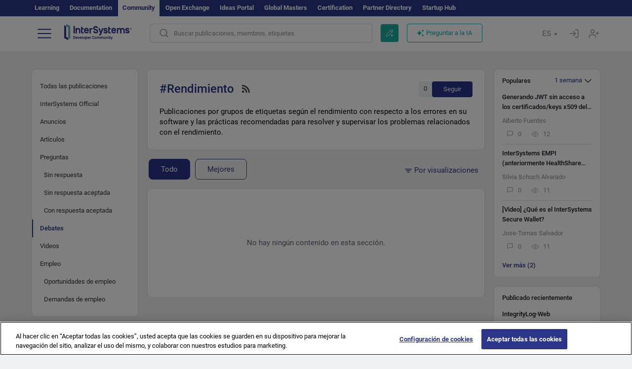

--- FILE ---
content_type: image/svg+xml
request_url: https://es.community.intersystems.com/sites/all/themes/intersys/svg/microsoft-azure.svg
body_size: 1379
content:
<svg version="1.1" xmlns="http://www.w3.org/2000/svg" xmlns:xlink="http://www.w3.org/1999/xlink" x="0px" y="0px" width="68" height="14"	 viewBox="0 0 68 14" style="enable-background:new 0 0 68 14;" xml:space="preserve">
<style type="text/css">	.st0{fill:#0072C6;}</style>
<g>
	<path class="st0" d="M17.3,9.3h-0.9V5.8c0-0.3,0-0.6,0.1-1h0c0,0.2-0.1,0.3-0.1,0.5l-1.6,4H14l-1.6-4c-0.1-0.2-0.1-0.4-0.1-0.5h0
c0,0.2,0,0.6,0,1.1v3.5h-0.8V4h1.3l1.4,3.6c0.1,0.2,0.2,0.4,0.2,0.6h0c0.1-0.3,0.2-0.5,0.2-0.6L16,4h1.2L17.3,9.3L17.3,9.3z
 M18.9,4.7c-0.1,0-0.3,0-0.4-0.1c-0.1-0.1-0.2-0.2-0.2-0.4c0-0.1,0.1-0.3,0.2-0.4c0.1-0.1,0.2-0.1,0.4-0.1c0.1,0,0.3,0,0.4,0.1
c0.1,0.1,0.2,0.2,0.2,0.4c0,0.1-0.1,0.3-0.2,0.3C19.2,4.6,19.1,4.7,18.9,4.7L18.9,4.7z M19.4,9.3h-0.9V5.5h0.9V9.3z M23.3,9.1
c-0.3,0.2-0.7,0.3-1.1,0.3c-0.5,0-1-0.2-1.4-0.5c-0.4-0.4-0.6-0.9-0.5-1.4c-0.1-1.1,0.8-2,1.8-2.1c0.1,0,0.2,0,0.3,0
c0.3,0,0.6,0.1,0.9,0.2v0.8c-0.2-0.2-0.6-0.3-0.9-0.3c-0.3,0-0.7,0.1-0.9,0.4c-0.2,0.3-0.4,0.6-0.4,1c0,0.3,0.1,0.7,0.3,0.9
c0.2,0.2,0.6,0.4,0.9,0.3c0.3,0,0.6-0.1,0.9-0.3L23.3,9.1z M26.5,6.3c-0.1-0.1-0.3-0.1-0.5-0.1c-0.3,0-0.5,0.1-0.7,0.3
c-0.2,0.3-0.3,0.6-0.3,0.9v1.8h-0.9V5.5h0.9v0.8h0c0.1-0.2,0.2-0.5,0.4-0.6c0.2-0.1,0.4-0.2,0.6-0.2c0.1,0,0.3,0,0.4,0.1L26.5,6.3
L26.5,6.3z M28.8,9.4c-0.5,0-1.1-0.2-1.4-0.5C27,8.5,26.8,8,26.8,7.4c0-0.6,0.2-1.1,0.6-1.5c0.4-0.4,1-0.6,1.5-0.5
c0.5,0,1,0.2,1.4,0.5c0.4,0.4,0.5,0.9,0.5,1.5c0.1,1-0.7,1.9-1.8,2C29,9.4,28.9,9.4,28.8,9.4L28.8,9.4z M28.9,6.1
c-0.3,0-0.6,0.1-0.8,0.4c-0.2,0.3-0.3,0.6-0.3,1c0,0.3,0.1,0.7,0.3,0.9c0.2,0.2,0.5,0.4,0.8,0.3c0.3,0,0.6-0.1,0.8-0.3
c0.2-0.3,0.3-0.6,0.3-1c0-0.3-0.1-0.7-0.3-1C29.5,6.2,29.2,6.1,28.9,6.1L28.9,6.1z M31.5,9.2V8.4c0.3,0.2,0.7,0.4,1.1,0.4
c0.5,0,0.8-0.2,0.8-0.5c0-0.1,0-0.2-0.1-0.2C33.3,8,33.2,8,33.1,7.9c-0.1-0.1-0.2-0.1-0.3-0.1c-0.1,0-0.2-0.1-0.4-0.1
c-0.1-0.1-0.3-0.1-0.4-0.2c-0.1-0.1-0.2-0.1-0.3-0.2c-0.1-0.1-0.1-0.2-0.2-0.3c0-0.1-0.1-0.3-0.1-0.4c0-0.2,0-0.3,0.1-0.5
c0.1-0.1,0.2-0.3,0.4-0.4c0.2-0.1,0.3-0.2,0.5-0.2c0.2,0,0.4-0.1,0.6-0.1c0.3,0,0.7,0,1,0.2v0.8C33.8,6.1,33.5,6,33.1,6
c-0.1,0-0.2,0-0.3,0c-0.1,0-0.2,0.1-0.2,0.1c-0.1,0-0.1,0.1-0.1,0.1c0,0.1-0.1,0.1-0.1,0.2c0,0.1,0,0.1,0.1,0.2
c0,0.1,0.1,0.1,0.2,0.2c0.1,0,0.2,0.1,0.3,0.1c0.1,0,0.2,0.1,0.3,0.1c0.2,0.1,0.3,0.1,0.4,0.2c0.1,0.1,0.2,0.1,0.3,0.2
c0.1,0.1,0.2,0.2,0.2,0.3c0.1,0.1,0.1,0.3,0.1,0.4c0,0.2,0,0.4-0.1,0.5C34,8.9,33.9,9,33.8,9.1c-0.2,0.1-0.3,0.2-0.5,0.2
c-0.2,0-0.4,0.1-0.6,0.1C32.2,9.4,31.8,9.3,31.5,9.2L31.5,9.2z M36.8,9.4c-0.5,0-1.1-0.2-1.4-0.5C35,8.5,34.8,8,34.9,7.4
c0-0.6,0.2-1.1,0.6-1.5c0.4-0.4,1-0.6,1.5-0.5c0.5,0,1,0.2,1.4,0.5c0.4,0.4,0.5,0.9,0.5,1.5c0.1,1-0.7,1.9-1.8,2
C37,9.4,36.9,9.4,36.8,9.4L36.8,9.4z M36.9,6.1c-0.3,0-0.6,0.1-0.8,0.4c-0.2,0.3-0.3,0.6-0.3,1c0,0.3,0.1,0.7,0.3,0.9
c0.2,0.2,0.5,0.4,0.8,0.3c0.3,0,0.6-0.1,0.8-0.3c0.2-0.3,0.3-0.6,0.3-1c0-0.3-0.1-0.7-0.3-1C37.5,6.2,37.2,6.1,36.9,6.1L36.9,6.1z
 M42,4.3c-0.1-0.1-0.3-0.1-0.4-0.1c-0.4,0-0.6,0.2-0.6,0.7v0.5h0.9v0.7h-0.9v3.1H40V6.2h-0.7V5.5H40V4.9c0-0.4,0.1-0.7,0.4-1
c0.3-0.2,0.6-0.4,1-0.3c0.2,0,0.3,0,0.5,0.1L42,4.3L42,4.3z M44.5,9.3c-0.2,0.1-0.4,0.1-0.7,0.1c-0.8,0-1.1-0.4-1.1-1.1V6.2H42V5.5
h0.7V4.6l0.9-0.2v1.1h0.9v0.7h-0.9v1.9c0,0.2,0,0.3,0.1,0.5c0.1,0.1,0.3,0.2,0.4,0.1c0.1,0,0.3,0,0.4-0.1L44.5,9.3z M52,9.3h-1
l-0.5-1.4h-2.1l-0.5,1.4h-1l2-5.4h1L52,9.3L52,9.3z M50.3,7.2l-0.8-2.1c0-0.1-0.1-0.2-0.1-0.3h0c0,0.1,0,0.2-0.1,0.3l-0.8,2.1
L50.3,7.2L50.3,7.2z M55.5,5.8l-2.1,2.8h2.1v0.7h-3.3V9l2.1-2.8h-1.9V5.5h3.1L55.5,5.8L55.5,5.8z M59.7,9.3h-0.9V8.7h0
c-0.2,0.4-0.7,0.7-1.2,0.7c-0.9,0-1.4-0.5-1.4-1.6V5.5h0.9v2.2c0,0.7,0.3,1,0.8,1c0.2,0,0.5-0.1,0.6-0.3c0.2-0.2,0.3-0.5,0.3-0.7
V5.5h0.9L59.7,9.3z M63.1,6.3c-0.1-0.1-0.3-0.1-0.5-0.1c-0.3,0-0.5,0.1-0.7,0.3c-0.2,0.3-0.3,0.6-0.3,0.9v1.8h-0.9V5.5h0.9v0.8h0
c0.1-0.2,0.2-0.5,0.4-0.6c0.2-0.1,0.4-0.2,0.6-0.2c0.1,0,0.3,0,0.4,0.1L63.1,6.3L63.1,6.3z M67,7.6h-2.7c0,0.3,0.1,0.6,0.3,0.8
c0.2,0.2,0.6,0.3,0.9,0.3c0.4,0,0.8-0.1,1.1-0.4v0.7c-0.4,0.2-0.9,0.4-1.4,0.3c-0.5,0-1-0.2-1.3-0.5c-0.3-0.3-0.5-0.8-0.5-1.5
c0-0.5,0.2-1.1,0.5-1.5c0.3-0.4,0.8-0.6,1.3-0.6c0.5,0,0.9,0.2,1.2,0.5C66.9,6.3,67,6.8,67,7.3L67,7.6L67,7.6z M66.1,7
c0-0.3-0.1-0.5-0.2-0.7C65.8,6.1,65.5,6,65.3,6c-0.2,0-0.5,0.1-0.6,0.3c-0.2,0.2-0.3,0.4-0.3,0.7L66.1,7L66.1,7z"/>
</g>
<path class="st0" d="M6,2.6L3.1,5.2L0.6,9.7h2.3L6,2.6z M6.4,3.2L5.1,6.8l2.4,3l-4.6,0.8h7.6L6.4,3.2z"/>
</svg>
